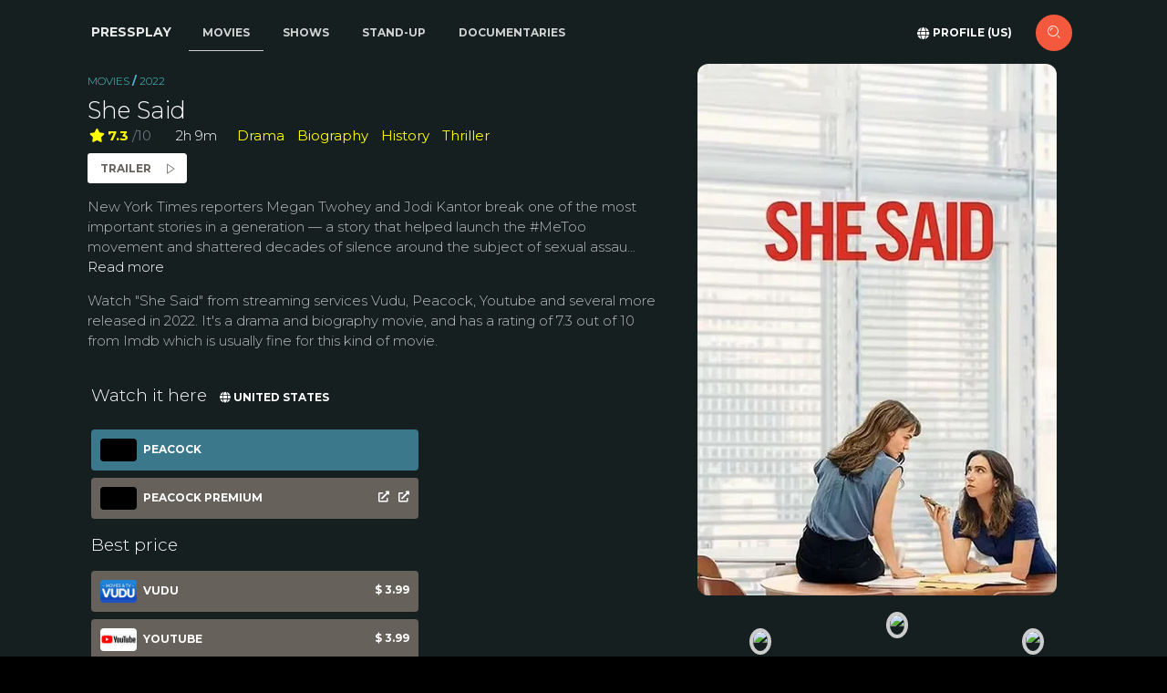

--- FILE ---
content_type: text/html; charset=utf-8
request_url: https://pressplay.app/us/watch/she-said-2022
body_size: 12327
content:
<!DOCTYPE html>
<html lang="en"><head><meta charset="utf-8">
    <link rel="icon" type="image/x-icon" href="/favicon.ico">
    <link rel="apple-touch-icon" sizes="76x76" href="/logo.png">
    <link rel="icon" type="image/png" href="/logo.png">
    <meta http-equiv="X-UA-Compatible" content="IE=edge,chrome=1">
    <meta content='width=device-width, initial-scale=1.0, maximum-scale=1.0, user-scalable=0, shrink-to-fit=no' name='viewport'>

    <meta property="og:type" content="website">
    <meta property="og:site_name" content="Pressplay.app">
    <meta property="og:url" content="https://pressplay.app">
    <meta property="og:title" content="All your streaming online in one place">
    <meta property="og:description" content="What to watch from streaming services like Netflix, Disney +, Prime, and many others. Search across all streaming services to find good movies and tv-shows!">
    <meta property="og:image" content="https://static.pressplay.app/logo-cinematic.png">
    <meta property="og:image:width" content="1024">
    <meta property="og:image:height" content="1024">
    <meta property="og:image:alt" content="Pressplay - Find what to watch on streaming services">
        
    <meta name="apple-mobile-web-app-capable" content="yes">
    <meta name="apple-mobile-web-app-status-bar-style" content="default">
    <meta name="apple-mobile-web-app-title" content="Pressplay.app">

    <script nonce="nonce-313028" type="text/javascript" src="/js/browserNotSupported.js"></script>

    <base href="/">

    
    <link rel="stylesheet" async href="https://use.fontawesome.com/releases/v5.12.0/css/all.css">

    <link async href='https://fonts.googleapis.com/css?family=Montserrat:400,300,700' rel='stylesheet' type='text/css'>
    <link async href="https://maxcdn.bootstrapcdn.com/font-awesome/latest/css/font-awesome.min.css" rel="stylesheet">

    <link rel="stylesheet" href="css/bootstrap/bootstrap.min.s3b7kc6555.css" />
    <link rel="stylesheet" href="css/paper-kit/paper-kit.css?v=2.3.2" />
    <link rel="stylesheet" href="css/site.bxk5lj4ziz.css" />
    <link rel="stylesheet" href="css/animations.3pzhkuqhww.css" />

    <script type="importmap">{
  "imports": {
    "./js/browserNotSupported.js": "./js/browserNotSupported.82gmbxoubl.js",
    "./js/javascript.js": "./js/javascript.r4vr9gh8gk.js",
    "./js/paper-kit/core/bootstrap.min.js": "./js/paper-kit/core/bootstrap.min.60dqoldyd3.js",
    "./js/paper-kit/core/jquery.min.js": "./js/paper-kit/core/jquery.min.zebz09mkbr.js",
    "./js/paper-kit/core/popper.min.js": "./js/paper-kit/core/popper.min.4qbcs49ep8.js",
    "./js/paper-kit/paper-kit.min.js": "./js/paper-kit/paper-kit.min.sxedt1cd1k.js",
    "./js/paper-kit/paper-kit.js": "./js/paper-kit/paper-kit.u1lmzujwhy.js",
    "./js/paper-kit/plugins/bootstrap-datetimepicker.js": "./js/paper-kit/plugins/bootstrap-datetimepicker.mifpsx6j8v.js",
    "./js/paper-kit/plugins/bootstrap-selectpicker.js": "./js/paper-kit/plugins/bootstrap-selectpicker.76pb3arizm.js",
    "./js/paper-kit/plugins/bootstrap-switch.js": "./js/paper-kit/plugins/bootstrap-switch.s2x7b074g9.js",
    "./js/paper-kit/plugins/bootstrap-tagsinput.js": "./js/paper-kit/plugins/bootstrap-tagsinput.l15bas9wz6.js",
    "./js/paper-kit/plugins/jasny-bootstrap.min.js": "./js/paper-kit/plugins/jasny-bootstrap.min.c6pa0drp8r.js",
    "./js/paper-kit/plugins/moment.min.js": "./js/paper-kit/plugins/moment.min.m2l087wb6s.js",
    "./js/paper-kit/plugins/nouislider.min.js": "./js/paper-kit/plugins/nouislider.min.1m6s2tb57y.js",
    "./js/paper-kit/plugins/photo_swipe/init-gallery.js": "./js/paper-kit/plugins/photo_swipe/init-gallery.7b3mvnyvuk.js",
    "./js/paper-kit/plugins/photo_swipe/photoswipe-ui-default.min.js": "./js/paper-kit/plugins/photo_swipe/photoswipe-ui-default.min.0ptr6olaro.js",
    "./js/paper-kit/plugins/photo_swipe/photoswipe.min.js": "./js/paper-kit/plugins/photo_swipe/photoswipe.min.g1nxzegd3g.js",
    "./js/paper-kit/plugins/presentation-page/main.js": "./js/paper-kit/plugins/presentation-page/main.i8p9xtrdq7.js",
    "./js/paper-kit/plugins/presentation-page/rellax.min.js": "./js/paper-kit/plugins/presentation-page/rellax.min.d17jwjeidc.js",
    "./lib/bootstrap/dist/js/bootstrap.bundle.js": "./lib/bootstrap/dist/js/bootstrap.bundle.4094rpi4f9.js",
    "./lib/bootstrap/dist/js/bootstrap.bundle.min.js": "./lib/bootstrap/dist/js/bootstrap.bundle.min.hd3gran6i8.js",
    "./lib/bootstrap/dist/js/bootstrap.esm.js": "./lib/bootstrap/dist/js/bootstrap.esm.ltid2c489k.js",
    "./lib/bootstrap/dist/js/bootstrap.esm.min.js": "./lib/bootstrap/dist/js/bootstrap.esm.min.8vyfqsqgz1.js",
    "./lib/bootstrap/dist/js/bootstrap.min.js": "./lib/bootstrap/dist/js/bootstrap.min.4d85u1mtcx.js",
    "./lib/bootstrap/dist/js/bootstrap.js": "./lib/bootstrap/dist/js/bootstrap.u9q1upor1n.js"
  },
  "integrity": {
    "./js/browserNotSupported.82gmbxoubl.js": "sha256-0AndRHt/B5gv5gFHAvV45Joar7dj0NTT/NNjvmIm7uc=",
    "./js/browserNotSupported.js": "sha256-0AndRHt/B5gv5gFHAvV45Joar7dj0NTT/NNjvmIm7uc=",
    "./js/javascript.js": "sha256-W89m0iAwetc47zE/BFAWvzTWQc4mKQRMywXkNbqsF5E=",
    "./js/javascript.r4vr9gh8gk.js": "sha256-W89m0iAwetc47zE/BFAWvzTWQc4mKQRMywXkNbqsF5E=",
    "./js/paper-kit/core/bootstrap.min.60dqoldyd3.js": "sha256-VqDaTEZFI4Y3lcRDrXEVhKXQYWVPFfYcuHO5+iqiphA=",
    "./js/paper-kit/core/bootstrap.min.js": "sha256-VqDaTEZFI4Y3lcRDrXEVhKXQYWVPFfYcuHO5+iqiphA=",
    "./js/paper-kit/core/jquery.min.js": "sha256-dbcH2HYeK/vSX71mHykKT3/RHEjhv1Ojbca9igA0+jU=",
    "./js/paper-kit/core/jquery.min.zebz09mkbr.js": "sha256-dbcH2HYeK/vSX71mHykKT3/RHEjhv1Ojbca9igA0+jU=",
    "./js/paper-kit/core/popper.min.4qbcs49ep8.js": "sha256-pP22hrsiQbiinhlLDsbbFvmXveUmrls3uKs8SKqnp0c=",
    "./js/paper-kit/core/popper.min.js": "sha256-pP22hrsiQbiinhlLDsbbFvmXveUmrls3uKs8SKqnp0c=",
    "./js/paper-kit/paper-kit.js": "sha256-En+P170oRUALcdHoUHHkOPXL3HXqsMS6s0jHkR88/No=",
    "./js/paper-kit/paper-kit.min.js": "sha256-4G3aNmAyysM4w9hTUvau9sATRoRNtk1YpXn4wc6o+CQ=",
    "./js/paper-kit/paper-kit.min.sxedt1cd1k.js": "sha256-4G3aNmAyysM4w9hTUvau9sATRoRNtk1YpXn4wc6o+CQ=",
    "./js/paper-kit/paper-kit.u1lmzujwhy.js": "sha256-En+P170oRUALcdHoUHHkOPXL3HXqsMS6s0jHkR88/No=",
    "./js/paper-kit/plugins/bootstrap-datetimepicker.js": "sha256-MgUECPAbD8W0DhPemHcPGUtbdmIrHKn+UOzaA9rnqLc=",
    "./js/paper-kit/plugins/bootstrap-datetimepicker.mifpsx6j8v.js": "sha256-MgUECPAbD8W0DhPemHcPGUtbdmIrHKn+UOzaA9rnqLc=",
    "./js/paper-kit/plugins/bootstrap-selectpicker.76pb3arizm.js": "sha256-0TAO5bCrBGH5GQgCbMkHOvHoVlhbnbhR4pB3GgwKCms=",
    "./js/paper-kit/plugins/bootstrap-selectpicker.js": "sha256-0TAO5bCrBGH5GQgCbMkHOvHoVlhbnbhR4pB3GgwKCms=",
    "./js/paper-kit/plugins/bootstrap-switch.js": "sha256-zAGKzenvne64WsjqUsAo5MRSAJbn6w1qoJzXs8B5qEU=",
    "./js/paper-kit/plugins/bootstrap-switch.s2x7b074g9.js": "sha256-zAGKzenvne64WsjqUsAo5MRSAJbn6w1qoJzXs8B5qEU=",
    "./js/paper-kit/plugins/bootstrap-tagsinput.js": "sha256-t0eTAekhJrz6CT4u4bD3As6jv/tKuhahrUkuodJ68vo=",
    "./js/paper-kit/plugins/bootstrap-tagsinput.l15bas9wz6.js": "sha256-t0eTAekhJrz6CT4u4bD3As6jv/tKuhahrUkuodJ68vo=",
    "./js/paper-kit/plugins/jasny-bootstrap.min.c6pa0drp8r.js": "sha256-DB4/emHBvrXiPM+uFttOL6/bYyN4TTacgdMFGROXV7s=",
    "./js/paper-kit/plugins/jasny-bootstrap.min.js": "sha256-DB4/emHBvrXiPM+uFttOL6/bYyN4TTacgdMFGROXV7s=",
    "./js/paper-kit/plugins/moment.min.js": "sha256-UlFjHXVtrA7XSniS5lFDfA+IQOVS+eJFxzGGCrGolYE=",
    "./js/paper-kit/plugins/moment.min.m2l087wb6s.js": "sha256-UlFjHXVtrA7XSniS5lFDfA+IQOVS+eJFxzGGCrGolYE=",
    "./js/paper-kit/plugins/nouislider.min.1m6s2tb57y.js": "sha256-hynIUi5Sygzcd8EcLye7UgfmxmyySoD6PERw+v73iKE=",
    "./js/paper-kit/plugins/nouislider.min.js": "sha256-hynIUi5Sygzcd8EcLye7UgfmxmyySoD6PERw+v73iKE=",
    "./js/paper-kit/plugins/photo_swipe/init-gallery.7b3mvnyvuk.js": "sha256-vSp5JSGFiVCk91s7AeMylmcoLu8v/cU6wWD+8okAToI=",
    "./js/paper-kit/plugins/photo_swipe/init-gallery.js": "sha256-vSp5JSGFiVCk91s7AeMylmcoLu8v/cU6wWD+8okAToI=",
    "./js/paper-kit/plugins/photo_swipe/photoswipe-ui-default.min.0ptr6olaro.js": "sha256-FMWC37v5RFdUt7jOw7+Npv+A1shKDTgeDgUJHStPf7M=",
    "./js/paper-kit/plugins/photo_swipe/photoswipe-ui-default.min.js": "sha256-FMWC37v5RFdUt7jOw7+Npv+A1shKDTgeDgUJHStPf7M=",
    "./js/paper-kit/plugins/photo_swipe/photoswipe.min.g1nxzegd3g.js": "sha256-HNKkdN2o57yB8Ve2/CNcbKz4AtdsCXqWP2wWvYoBNXo=",
    "./js/paper-kit/plugins/photo_swipe/photoswipe.min.js": "sha256-HNKkdN2o57yB8Ve2/CNcbKz4AtdsCXqWP2wWvYoBNXo=",
    "./js/paper-kit/plugins/presentation-page/main.i8p9xtrdq7.js": "sha256-/tLgZmtrvs62zAH1+RBzNynjuFiilyd3bwhmuc1WB9k=",
    "./js/paper-kit/plugins/presentation-page/main.js": "sha256-/tLgZmtrvs62zAH1+RBzNynjuFiilyd3bwhmuc1WB9k=",
    "./js/paper-kit/plugins/presentation-page/rellax.min.d17jwjeidc.js": "sha256-n6kTHgBblK+I5A4N4bI3GR9pvTOdmxBUMcy9QfGa5s0=",
    "./js/paper-kit/plugins/presentation-page/rellax.min.js": "sha256-n6kTHgBblK+I5A4N4bI3GR9pvTOdmxBUMcy9QfGa5s0=",
    "./lib/bootstrap/dist/js/bootstrap.bundle.4094rpi4f9.js": "sha256-bNojyBU9M3Cv/K4YqdKkq4xeaAkchkkS7HXP7554z9Y=",
    "./lib/bootstrap/dist/js/bootstrap.bundle.js": "sha256-bNojyBU9M3Cv/K4YqdKkq4xeaAkchkkS7HXP7554z9Y=",
    "./lib/bootstrap/dist/js/bootstrap.bundle.min.hd3gran6i8.js": "sha256-6zfk2L8R3wCgRbZzpkEi7UYC2bc6fYGIgFfNeqyOWnQ=",
    "./lib/bootstrap/dist/js/bootstrap.bundle.min.js": "sha256-6zfk2L8R3wCgRbZzpkEi7UYC2bc6fYGIgFfNeqyOWnQ=",
    "./lib/bootstrap/dist/js/bootstrap.esm.js": "sha256-idJzCWndWIhl4ZZvXbuLRTe5wquRfykXbEiDpO7ZsFk=",
    "./lib/bootstrap/dist/js/bootstrap.esm.ltid2c489k.js": "sha256-idJzCWndWIhl4ZZvXbuLRTe5wquRfykXbEiDpO7ZsFk=",
    "./lib/bootstrap/dist/js/bootstrap.esm.min.8vyfqsqgz1.js": "sha256-REjSeieVKd00nAKwd6dv7MMhuVKvKctPmLI4iDRs/cc=",
    "./lib/bootstrap/dist/js/bootstrap.esm.min.js": "sha256-REjSeieVKd00nAKwd6dv7MMhuVKvKctPmLI4iDRs/cc=",
    "./lib/bootstrap/dist/js/bootstrap.js": "sha256-vqK8KwEVuWidx0Ddm5m5LyBriPDPl9TcjrKZQhkFSVA=",
    "./lib/bootstrap/dist/js/bootstrap.min.4d85u1mtcx.js": "sha256-aCTIqw9op0XQGYnNe1649V7fnihACD48OP3M8BP2xVM=",
    "./lib/bootstrap/dist/js/bootstrap.min.js": "sha256-aCTIqw9op0XQGYnNe1649V7fnihACD48OP3M8BP2xVM=",
    "./lib/bootstrap/dist/js/bootstrap.u9q1upor1n.js": "sha256-vqK8KwEVuWidx0Ddm5m5LyBriPDPl9TcjrKZQhkFSVA="
  }
}</script>
    <!--Blazor:{"type":"server","prerenderId":"a2faee981bb84771b6e4e9dd5d9093ad","key":{"locationHash":"77D12F14A8105320B1AAED6AE7E689DA0EC4483270A645E84079EAA0FFDF550D:28","formattedComponentKey":""},"sequence":0,"descriptor":"CfDJ8J8z8FxbLyNIja8HgAR49RIZeKfkwl402HOhW45TGD7D70KkVUGkZ9tAUbPHAKW2n5fK8lTpXWqG2OHhkM/V98jDsSfhxi6hHin6yodRuByAqyQf6suiIO\u002BcNemUGQE53ZxkU1kQ/jw03qyPoEC3\u002B2N30Edjuf2mxAGU9Jg1v\u002BLeiTdDp2L1HQjAQNoa4HLd85fxZ4wmJ4J/hTEylGYDDoIPT28jWPuIDI1WL1DyBheJQYqPZBSd21SoiNbcuwq0EcmcY2zGwHvDKfBz9K0//EsSpOWfrdTRw3japBh73nQE0cxJvSaaHmLqEw1vkvinPeSgM3oZN9lGVbQ82WCwhwgR1IV5h6ChajizhOavlmAdkNAzCXMiX7ID1krMDrL89Q06udfA9cEqo0ZYGuR42iU/TIRVppDWSHHz1948hKOSvAvHH9ubC2cCWW1AwH3InfjFv4jo4SubgsyGgNJYRUan\u002BWn/vb9dgpPYjtNS71/zU9c50oogDp9yVa9csLo9AgY6G65hNi3zIP4cvewQlnjddCtndcgQZYtejNb8YsG7e8sh6ciLUQsTuwwgIKHzRAZ0U6fcZNmkwFg0tgg18DE="}--><title>She Said - Where to watch - Pressplay</title><meta name="description" content="Stream She Said (2022). Its available on 6 streaming services in United States. Get direct link to watch it on Vudu." /><link rel="alternate" href="https://pressplay.app/us/watch/she-said-2022" hreflang="x-default" /><link rel="alternate" href="https://pressplay.app/ar/watch/she-said-2022" hreflang="en-zw" /><link rel="alternate" href="https://pressplay.app/au/watch/she-said-2022" hreflang="en-as" /><link rel="alternate" href="https://pressplay.app/at/watch/she-said-2022" hreflang="de-at" /><link rel="alternate" href="https://pressplay.app/be/watch/she-said-2022" hreflang="de-be" /><link rel="alternate" href="https://pressplay.app/br/watch/she-said-2022" hreflang="es-419" /><link rel="alternate" href="https://pressplay.app/ca/watch/she-said-2022" hreflang="en-bw" /><link rel="alternate" href="https://pressplay.app/cl/watch/she-said-2022" hreflang="es-bo" /><link rel="alternate" href="https://pressplay.app/co/watch/she-said-2022" hreflang="es-br" /><link rel="alternate" href="https://pressplay.app/dk/watch/she-said-2022" hreflang="da-dk" /><link rel="alternate" href="https://pressplay.app/fi/watch/she-said-2022" hreflang="ff-adlm-ng" /><link rel="alternate" href="https://pressplay.app/fr/watch/she-said-2022" hreflang="fr-fr" /><link rel="alternate" href="https://pressplay.app/de/watch/she-said-2022" hreflang="de-de" /><link rel="alternate" href="https://pressplay.app/in/watch/she-said-2022" hreflang="fy-nl" /><link rel="alternate" href="https://pressplay.app/id/watch/she-said-2022" hreflang="gsw-fr" /><link rel="alternate" href="https://pressplay.app/ie/watch/she-said-2022" hreflang="en-gy" /><link rel="alternate" href="https://pressplay.app/it/watch/she-said-2022" hreflang="ha-gh" /><link rel="alternate" href="https://pressplay.app/mx/watch/she-said-2022" hreflang="es-cu" /><link rel="alternate" href="https://pressplay.app/nl/watch/she-said-2022" hreflang="mn-mong-cn" /><link rel="alternate" href="https://pressplay.app/no/watch/she-said-2022" hreflang="mas-ke" /><link rel="alternate" href="https://pressplay.app/pe/watch/she-said-2022" hreflang="es-mx" /><link rel="alternate" href="https://pressplay.app/sa/watch/she-said-2022" hreflang="ar-sa" /><link rel="alternate" href="https://pressplay.app/sg/watch/she-said-2022" hreflang="en-sc" /><link rel="alternate" href="https://pressplay.app/es/watch/she-said-2022" hreflang="es-cu" /><link rel="alternate" href="https://pressplay.app/se/watch/she-said-2022" hreflang="sma-no" /><link rel="alternate" href="https://pressplay.app/ch/watch/she-said-2022" hreflang="de-ch" /><link rel="alternate" href="https://pressplay.app/uk/watch/she-said-2022" hreflang="en-uk" /><link rel="alternate" href="https://pressplay.app/us/watch/she-said-2022" hreflang="en-us" /><link rel="canonical" href="https://pressplay.app/us/watch/she-said-2022" /><script suppress-error="BL9992" async src='https://www.googletagmanager.com/gtag/js?id=G-D5SBL7CPR0'></script>
        <script suppress-error="BL9992">
                window.dataLayer = window.dataLayer || [];
            function gtag() { dataLayer.push(arguments); }
            gtag('js', new Date());

            gtag('config', 'G-D5SBL7CPR0');
        </script><!--Blazor:{"prerenderId":"a2faee981bb84771b6e4e9dd5d9093ad"}--></head>

<body class="index-page"><!--Blazor:{"type":"server","prerenderId":"d53cc3286a404e68afb01bc3b72c6002","key":{"locationHash":"ED77A2B417B5C1E6B2E6CFBF0A834D5634B6D1F390AF25FD2082A11A932BD52A:32","formattedComponentKey":""},"sequence":1,"descriptor":"CfDJ8J8z8FxbLyNIja8HgAR49RKk7hAV1POrEMjFw\u002BL\u002B7ymdjbnM7mCpJS88jvSNmEUSklJG9j2LDWL4gvKT0uAm\u002BPKc72csVoxoWFG9JdR7GGOmzUvdWkJAaWqVy9ll3N3Z1HRexXK/Q5CF7oIWCZELdpz59rTAM9iHNI7NGpKgpvHlFUYEtbGBGnsg5CR8vrbUTIsHr\u002Bx/bqrIEJcJeW1y6OCJiPojVYCh0DXP/6oPHfdcWno3osHO9n9oGEXPVLOMruMHJcIfE07ZPRCkTXjB1sMLMkgR2ahX9hzvZdSSBuvMqgFVjQsSjaqIbrUQ9S0uJ0ctPfowGGnRD99iU0w5ymS8AbrzB\u002BlgADCo3WCUI6CF/VfeImyWu3meYyaU4JRynci9/Paxb5DXT6b0ugIfldije9t9YPrXTAjTcktJ11T4nFlQICrgCcsGBoIoURJHsf\u002BxUPBlsMkEGdO6NsAZWW1JJ0wCQ7wUnvwYPnWxPhSCfxBSFe0uY511o3gzBgKTimyVTi9RLU/bk6BBEOBwtY8="}-->



<div class="main" b-faho0248l4><main b-faho0248l4><div class="d-none d-lg-block"><nav class="navbar navbar-movies navbar-expand-lg fixed-top nav-down navbar-transparent" color-on-scroll="40"><div class="container"><a class="navbar-brand pr-0 pr-xs-3" href="/us">Pressplay</a>
            <div><ul class="navbar-nav ml-sm-3 mr-auto"><li class="nav-item"><a href="us/watch-movies/best-rated" class="nav-link active"><span class="oi oi-list-rich" aria-hidden="true"></span> Movies</a></li>
                        <li class="nav-item"><a href="us/watch-shows/best-rated" class="nav-link"><span class="oi oi-list-rich" aria-hidden="true"></span> Shows</a></li>
                        <li class="nav-item"><a href="us/watch-stand-up/best-rated" class="nav-link"><span class="oi oi-list-rich" aria-hidden="true"></span> Stand-up
                            </a></li>
                        <li class="nav-item"><a href="us/watch-documentaries/best-rated" class="nav-link"><span class="oi oi-list-rich" aria-hidden="true"></span> Documentaries
                            </a></li></ul></div>
            <div class="ml-auto"><ul class="navbar-nav mr-sm-3">
                    <form action="#" class="form-inline"><div class="form-group mb-0"><button type="button" class="btn btn-neutral btn-link"><i class="fas fa-globe"></i> <span>Profile (us)</span></button></div>
                        <a href="/us/where-to-watch" class="btn btn-danger btn-just-icon btn-round" __internal_preventDefault_onclick><i class="nc-icon nc-zoom-split" aria-hidden="true"></i></a></form></ul></div></div></nav></div>





<div class="d-lg-none"><nav class="navbar navbar-expand-lg bg-transparent navbar-transparent"><div class="container"><button class="navbar-toggler" type="button" data-toggle="collapse" data-target="#navbarContent" aria-controls="navbarContent" aria-expanded="false" aria-label="Show streaming navigation"><span class="navbar-toggler-icon"></span>
                <span class="navbar-toggler-icon"></span>
                <span class="navbar-toggler-icon"></span></button>
            <a class="navbar-brand pr-0 pr-xs-3" href="/us">Pressplay</a>
            <div class="navbar ml-auto bg-transparent"><div class="form-group mb-0"><a class="navbar-brand pr-0 pr-xs-3" href="#" __internal_preventDefault_onclick><i class="fas fa-user"></i> Profile US</a>

                    <a href="/us/where-to-watch" class="btn btn-danger btn-just-icon btn-round mx-3" __internal_preventDefault_onclick><i class="nc-icon nc-zoom-split" aria-hidden="true"></i></a></div></div></div></nav>
    <div class="collapse" id="navbarContent"><div class="bg-dark p-4"><ul class="navbar-nav ml-sm-3 mr-auto"><li class="nav-item"><a href="/us/watch-movies" class="btn btn-default"><span class="oi oi-list-rich" aria-hidden="true"></span> Movies</a></li>
                <li class="nav-item"><a href="/us/watch-shows" class="btn btn-default"><span class="oi oi-list-rich" aria-hidden="true"></span> Shows</a></li>
                <li class="nav-item"><a href="/us/watch-stand-up" class="btn btn-default"><span class="oi oi-list-rich" aria-hidden="true"></span> Stand-up
                    </a></li>
                <li class="nav-item"><a href="/us/watch-documentaries" class="btn btn-default"><span class="oi oi-list-rich" aria-hidden="true"></span> Documentaries
                    </a></li>
                <li class="nav-item"><a href="/us/kids" class="btn btn-success btn-link"><span class="oi oi-list-rich" aria-hidden="true"></span> Kids</a></li>
                <li class="nav-item"><a href="/us/" class="btn btn-success btn-link active" aria-current="page"><span class="oi oi-list-rich" aria-hidden="true"></span> Startpage
                    </a></li></ul></div></div></div>

<div class="main" b-4xpicsu201>



<div class="modal " tabindex="-1" role="dialog" style="display: none;"><div class="video-container" style="z-index:1222"><div class="video"></div>
			<div class="close-container position-absolute d-flex"><button type="button" class="btn btn-just-icon btn-round"><i class="nc-icon nc-simple-remove"></i></button></div></div>
		<div class="modal-backdrop fade " data-dismiss="modal" style="z-index:-1; display: none;"></div></div>


<div class="container p-0 d-md-none"><div class="position-absolute container" style="z-index:10;"><nav class="navbar navbar-transparent"><div class="nav-item"><a href="https://pressplay.app/us/watch/she-said-2022" class="btn btn-just-icon btn-neutral pl-2 mx-0 shadow" __internal_preventDefault_onclick><i class="nc-icon nc-minimal-left " aria-hidden="true"></i></a></div><div class="nav-item"><button type="button" class="btn btn-small btn-neutral shadow"><span>Trailer</span> <i class="nc-icon nc-button-play"></i></button></div></nav></div><div class="poster-top text-center"><img alt="She Said background" class="img img-responsive img-square" src="https://image.tmdb.org/t/p/w1280/4RlfsJhgZQ2fBa35I3srWdSpsH2.jpg" /></div></div>


<div class="section section-dark  pb-1"><div class="container"><div class="card card-plain mt-0 card-blog"><div class="row no-gutters"><div class="col-12"><div class=" d-none d-md-block"><div class="pull-right pr-0 pl-1 mr-n2 ml-0 col-4 col-md-5 pl-md-4"><img alt="She Said poster" class="img img-responsive img-rounded" src="https://image.tmdb.org/t/p/w500/l5L49fB2xPnfXwbb8pd5szWUk8e.jpg" />
                                <div class="form-row actors mt-5"><div class="col mt-4"><a href="/us/by/carey-mulligan" title="Actor Carey Mulligan" __internal_preventDefault_onclick><div class="card card-profile mt-4"><div class="card-avatar border-gray"><img class="img img-responsive img-rounded" src="https://www.themoviedb.org/t/p/w600_and_h900_bestv2//iwVHhqoz5b62FR0SDpZ7wfsuTBI.jpg" /></div>
                                                    <div class="card-body"><h5 class="card-title">Carey Mulligan</h5>
                                                        <h6 class="card-category">Megan Twohey</h6></div></div></a></div><div class="col "><a href="/us/by/zoe-kazan" title="Actor Zoe Kazan" __internal_preventDefault_onclick><div class="card card-profile "><div class="card-avatar border-gray"><img class="img img-responsive img-rounded" src="https://www.themoviedb.org/t/p/w600_and_h900_bestv2//rCJxFVtkyNUVTVCWYd6chx2Q19g.jpg" /></div>
                                                    <div class="card-body"><h5 class="card-title">Zoe Kazan</h5>
                                                        <h6 class="card-category">Jodi Kantor</h6></div></div></a></div><div class="col mt-4"><a href="/us/by/patricia-clarkson" title="Actor Patricia Clarkson" __internal_preventDefault_onclick><div class="card card-profile mt-4"><div class="card-avatar border-gray"><img class="img img-responsive img-rounded" src="https://www.themoviedb.org/t/p/w600_and_h900_bestv2//rHHM9G83fpBAcFathbSyV4Tot5j.jpg" /></div>
                                                    <div class="card-body"><h5 class="card-title">Patricia Clarkson</h5>
                                                        <h6 class="card-category">Rebecca Corbett</h6></div></div></a></div></div>

                                <div class="pt-4"></div></div></div><div class="card-body pl-0 pt-0"><div class="col col-md-7 ml-md-n1 text-details pr-sm-1"><h6 class="card-category text-info"><div class=" d-none d-md-block"><a href="/us/watch-movies/best-rated" class="text-primary" __internal_preventDefault_onclick>Movies</a> / <a href="/us/watch-movies/best-rated?yearto=2022" class="text-primary" __internal_preventDefault_onclick>2022</a></div>
                                    <div class=" d-md-none"><a href="/us/watch-movies/best-rated?yearto=2022" class="text-primary" __internal_preventDefault_onclick>2022</a></div></h6>
                                <h1 class="h3 card-title">She Said</h1><div class="card-text details"><div class="d-flex flex-wrap flex-lg-row"><a href="https://www.imdb.com/title/tt14807308#pressplay" target="_blank" class="star-text"><span class="star-text" title="Imdb 7.3/10 rating"><i class="fas fa-star star-text"></i>7.3 <div class="d-inline text-muted font-weight-normal">/10</div></span></a>
                                        <span class="runtime text-nowrap" title="Playback time">2h 9m</span><span class="genres d-flex flex-wrap ml-lg-0 ml-xl-2"><a href="/us/watch-movies/best-rated?genre=drama" __internal_preventDefault_onclick><span class="genre-text">Drama</span></a><a href="/us/watch-movies/best-rated?genre=biography" __internal_preventDefault_onclick><span class="genre-text">Biography</span></a><a href="/us/watch-movies/best-rated?genre=history" __internal_preventDefault_onclick><span class="genre-text">History</span></a><a href="/us/watch-movies/best-rated?genre=thriller" __internal_preventDefault_onclick><span class="genre-text">Thriller</span></a></span></div><div class=" d-none d-md-block"><div class="card-description my-2"><button type="button" class="btn btn-sm btn-neutral"><span>Trailer</span> <i class="nc-icon nc-button-play"></i></button></div></div><p class="card-description"><span class="p-0 d-none d-print-block">New York Times reporters Megan Twohey and Jodi Kantor break one of the most important stories in a generation &#x2014; a story that helped launch the #MeToo movement and shattered decades of silence around the subject of sexual assault in Hollywood.</span>New York Times reporters Megan Twohey and Jodi Kantor break one of the most important stories in a generation &#x2014; a story that helped launch the #MeToo movement and shattered decades of silence around the subject of sexual assau... <a href="#" class="text-white" __internal_preventDefault_onclick>Read more</a><div class=" d-md-none"><p>Starring

                                                <a href="/us/by/carey-mulligan" title="Actor Carey Mulligan" __internal_preventDefault_onclick>Carey Mulligan</a>, <a href="/us/by/zoe-kazan" title="Actor Zoe Kazan" __internal_preventDefault_onclick>Zoe Kazan</a>, <a href="/us/by/patricia-clarkson" title="Actor Patricia Clarkson" __internal_preventDefault_onclick>Patricia Clarkson</a>, <a href="/us/by/andre-braugher" title="Actor Andre Braugher" __internal_preventDefault_onclick>Andre Braugher</a>, <a href="/us/by/jennifer-ehle" title="Actor Jennifer Ehle" __internal_preventDefault_onclick>Jennifer Ehle</a>, <a href="/us/by/samantha-morton" title="Actor Samantha Morton" __internal_preventDefault_onclick>Samantha Morton</a>, <a href="/us/by/ashley-judd" title="Actor Ashley Judd" __internal_preventDefault_onclick>Ashley Judd</a>, <a href="/us/by/zach-grenier" title="Actor Zach Grenier" __internal_preventDefault_onclick>Zach Grenier</a>, <a href="/us/by/peter-friedman" title="Actor Peter Friedman" __internal_preventDefault_onclick>Peter Friedman</a>, <a href="/us/by/adam-shapiro" title="Actor Adam Shapiro" __internal_preventDefault_onclick>Adam Shapiro</a></p></div>
                                        <div class=" d-none d-md-block"><p class="card-description">Watch &quot;She Said&quot; from streaming services Vudu, Peacock, Youtube and several more released in 2022. It&#x27;s a drama and biography movie, and has a rating of 7.3 out of 10 from Imdb which is usually fine for this kind of movie.</p></div></p></div></div>
                            <div class="w-100"></div>
                            <div class="col-md-7"><div class="row no-gutters"><div class="col-md-10 col-lg-8 col-xl-7"><div class="availabilities"><div class="card card-plain mb-0"><div class="card-body pl-0 pr-0"><div class="row h-100 align-items-center text-white"><div class="col-auto pr-1"><h5 title="Where to watch She Said" class="p-0 mb-1">Watch it here</h5></div>
                <div class="col pl-0"><button type="button" class="btn btn-neutral btn-link"><i class="fas fa-globe"></i> <span>United States</span></button></div></div><p class="card-description"><a href="https://www.peacocktv.com/watch/asset/movies/she-said/0125a49c-3d1f-356a-92d4-a8f0d49a79f7#pressplay" rel="nofollow" target="_blank" class="btn btn-block text-left mb-2"><img class="icon mr-1" src="/images/streamservices/blank.png" /> Peacock
                        <div class="pull-right"><i class="fas fa-external-link-alt"></i></div></a><a href="https://www.peacocktv.com/watch/asset/movies/she-said/0125a49c-3d1f-356a-92d4-a8f0d49a79f7#pressplay" rel="nofollow" target="_blank" class="btn btn-block text-left mb-2"><img class="icon mr-1" src="/images/streamservices/blank.png" /> Peacock Premium
                        <div class="pull-right"><i class="fas fa-external-link-alt"></i></div></a></p><h5 class="card-title pt-2">Best price</h5>
                <p class="card-description"><div><div><a href="https://athome.fandango.com/content/browse/details/She-Said/2157920#pressplay" target="_blank" class="btn btn-block text-left mb-2"><img class="icon mr-1" src="/images/streamservices/vudu.png" /> Vudu
    <div class="pull-right">$ 3.99</div></a></div></div><div><div><a href="https://www.youtube.com/results?search_query=She&#x2B;Said%2Bmovie#pressplay" target="_blank" class="btn btn-block text-left mb-2"><img class="icon mr-1" src="/images/streamservices/youtube.png" /> Youtube
    <div class="pull-right">$ 3.99</div></a></div></div><div><div><a href="https://tv.apple.com/us/movie/she-said/umc.cmc.3o4bl560e43pvhi4qvcizewcl?at=1000l3V2&amp;ct=app_tv&amp;itscg=30200&amp;itsct=&amp;playableId=tvs.sbd.9001%3A1656049113#pressplay" target="_blank" class="btn btn-block text-left mb-2"><img class="icon mr-1" src="/images/streamservices/blank.png" /> Apple TV&#x2B; (i
    <div class="pull-right">$ 3.99</div></a></div></div><div><div><a href="https://watch.amazon.com/detail?gti=amzn1.dv.gti.877192d6-053e-4749-99fe-5c84fbe2193c#pressplay" target="_blank" class="btn btn-block text-left mb-2"><img class="icon mr-1" src="/images/streamservices/amazon-buy.png" /> Amazon
    <div class="pull-right">$ 3.99</div></a></div></div><div><div><a href="https://athome.fandango.com/content/browse/details/She-Said/2157920#pressplay" target="_blank" class="btn btn-block text-left mb-2"><img class="icon mr-1" src="/images/streamservices/vudu.png" /> Vudu
    <div class="pull-right">Buy HD $ 14.99</div></a></div></div><div><div><a href="https://www.youtube.com/results?search_query=She&#x2B;Said%2Bmovie#pressplay" target="_blank" class="btn btn-block text-left mb-2"><img class="icon mr-1" src="/images/streamservices/youtube.png" /> Youtube
    <div class="pull-right">Buy HD $ 14.99</div></a></div></div><div><div><a href="https://tv.apple.com/us/movie/she-said/umc.cmc.3o4bl560e43pvhi4qvcizewcl?at=1000l3V2&amp;ct=app_tv&amp;itscg=30200&amp;itsct=&amp;playableId=tvs.sbd.9001%3A1656049113#pressplay" target="_blank" class="btn btn-block text-left mb-2"><img class="icon mr-1" src="/images/streamservices/blank.png" /> Apple TV&#x2B; (i
    <div class="pull-right">Buy HD $ 14.99</div></a></div></div></p><p class="card-description">
                        Links in this list may be a link where we earn a commission. Thank you for your support.
                    </p></div></div></div></div>
                                    <div class="col-auto ml-auto d-none d-lg-block"></div></div></div></div></div></div></div></div></div>


<div class="section section-image section-dark-blue p-1"><div class="container"><h4>More like this </h4>
        <div class="row row-cols-xl-5 row-cols-lg-4 row-cols-md-3 row-cols-sm-2 mt-2"><div class="col-6 pr-1 pl-1"><div class="card" style="background-color:#000;"><div class="card-image"><img alt="Dark Waters" class="img img-responsive img-rounded" src="https://image.tmdb.org/t/p/w500/bzvzaHqKBSuGIIWhinTQPHvT0zf.jpg" /></div><div class="card-body"><a href="/us/watch/dark-waters-2019" class="stretched-link" __internal_preventDefault_onclick><div class="text-white">Dark Waters (2019)
                    </div></a>
                <div class="author"><span class="star-text mr-1" title="Imdb 7.6/10 rating"><i class="fas fa-star star-text"></i>7.6</span><span style="color: yellow;"><span>Drama&#xA0;</span></span></div><hr><h6 class="card-category bg-dark p-2 rounded-sm">Netflix<span> &#x2B;7</span></h6></div></div></div><div class="col-6 pr-1 pl-1"><div class="card" style="background-color:#000;"><div class="card-image"><img alt="Tetris" class="img img-responsive img-rounded" src="https://image.tmdb.org/t/p/w500/4F2QwCOYHJJjecSvdOjStuVLkpu.jpg" /></div><div class="card-body"><a href="/us/watch/tetris-2023" class="stretched-link" __internal_preventDefault_onclick><div class="text-white">Tetris (2023)
                    </div></a>
                <div class="author"><span class="star-text mr-1" title="Imdb 7.4/10 rating"><i class="fas fa-star star-text"></i>7.4</span><span style="color: yellow;"><span>Biography&#xA0;</span></span></div><hr><h6 class="card-category bg-dark p-2 rounded-sm">Apple TV&#x2B;<span> &#x2B;5</span></h6></div></div></div><div class="col-6 pr-1 pl-1"><div class="card" style="background-color:#000;"><div class="card-image"><img alt="The Imitation Game" class="img img-responsive img-rounded" src="https://image.tmdb.org/t/p/w500/zSqJ1qFq8NXFfi7JeIYMlzyR0dx.jpg" /></div><div class="card-body"><a href="/us/watch/the-imitation-game-2014" class="stretched-link" __internal_preventDefault_onclick><div class="text-white">The Imitation Game (2014)
                    </div></a>
                <div class="author"><span class="star-text mr-1" title="Imdb 8/10 rating"><i class="fas fa-star star-text"></i>8</span><span style="color: yellow;"><span>Drama&#xA0;</span></span></div><hr><h6 class="card-category bg-dark p-2 rounded-sm">Vudu<span> &#x2B;3</span></h6></div></div></div><div class="col-6 pr-1 pl-1"><div class="card" style="background-color:#000;"><div class="card-image"><img alt="13 Hours: The Secret Soldiers of Benghazi" class="img img-responsive img-rounded" src="https://image.tmdb.org/t/p/w500/4qnEeVPM8Yn5dIVC4k4yyjrUXeR.jpg" /></div><div class="card-body"><a href="/us/watch/13-hours-the-secret-soldiers-of-benghazi-2016" class="stretched-link" __internal_preventDefault_onclick><div class="text-white">13 Hours: The Secret Soldiers of Benghazi (2016)
                    </div></a>
                <div class="author"><span class="star-text mr-1" title="Imdb 7.3/10 rating"><i class="fas fa-star star-text"></i>7.3</span><span style="color: yellow;"><span>Action &amp; Adventure&#xA0;</span></span></div><hr><h6 class="card-category bg-dark p-2 rounded-sm">Vudu<span> &#x2B;4</span></h6></div></div></div><div class="col-6 pr-1 pl-1"><div class="card" style="background-color:#000;"><div class="card-image"><img alt="Snowden" class="img img-responsive img-rounded" src="https://image.tmdb.org/t/p/w500/yfK7zxNL63VWfluFuoUaJj5PdNw.jpg" /></div><div class="card-body"><a href="/us/watch/snowden-2016" class="stretched-link" __internal_preventDefault_onclick><div class="text-white">Snowden (2016)
                    </div></a>
                <div class="author"><span class="star-text mr-1" title="Imdb 7.3/10 rating"><i class="fas fa-star star-text"></i>7.3</span><span style="color: yellow;"><span>Crime&#xA0;</span></span></div><hr><h6 class="card-category bg-dark p-2 rounded-sm">Vudu<span> &#x2B;6</span></h6></div></div></div><div class="col-6 pr-1 pl-1"><div class="card" style="background-color:#000;"><div class="card-image"><img alt="Papillon" class="img img-responsive img-rounded" src="https://image.tmdb.org/t/p/w500/ahF5c6vyP8HWMqIwlhecbRALkjq.jpg" /></div><div class="card-body"><a href="/us/watch/papillon-2017" class="stretched-link" __internal_preventDefault_onclick><div class="text-white">Papillon (2017)
                    </div></a>
                <div class="author"><span class="star-text mr-1" title="Imdb 7.2/10 rating"><i class="fas fa-star star-text"></i>7.2</span><span style="color: yellow;"><span>Crime&#xA0;</span></span></div><hr><h6 class="card-category bg-dark p-2 rounded-sm">Vudu<span> &#x2B;4</span></h6></div></div></div><div class="col-6 pr-1 pl-1"><div class="card" style="background-color:#000;"><div class="card-image"><img alt="Lone Survivor" class="img img-responsive img-rounded" src="https://image.tmdb.org/t/p/w500/zaBIrloyhGK7iNTZMb3f9SARsl8.jpg" /></div><div class="card-body"><a href="/us/watch/lone-survivor-2013" class="stretched-link" __internal_preventDefault_onclick><div class="text-white">Lone Survivor (2013)
                    </div></a>
                <div class="author"><span class="star-text mr-1" title="Imdb 7.5/10 rating"><i class="fas fa-star star-text"></i>7.5</span><span style="color: yellow;"><span>Action &amp; Adventure&#xA0;</span></span></div><hr><h6 class="card-category bg-dark p-2 rounded-sm">Netflix<span> &#x2B;4</span></h6></div></div></div><div class="col-6 pr-1 pl-1"><div class="card" style="background-color:#000;"><div class="card-image"><img alt="Anthropoid" class="img img-responsive img-rounded" src="https://image.tmdb.org/t/p/w500/5hUghRVVkBYufftfNQkGevY5AmE.jpg" /></div><div class="card-body"><a href="/us/watch/anthropoid-2016" class="stretched-link" __internal_preventDefault_onclick><div class="text-white">Anthropoid (2016)
                    </div></a>
                <div class="author"><span class="star-text mr-1" title="Imdb 7.2/10 rating"><i class="fas fa-star star-text"></i>7.2</span><span style="color: yellow;"><span>History&#xA0;</span></span></div><hr><h6 class="card-category bg-dark p-2 rounded-sm">Vudu<span> &#x2B;4</span></h6></div></div></div><div class="col-6 pr-1 pl-1"><div class="card" style="background-color:#000;"><div class="card-image"><img alt="Munich: The Edge of War" class="img img-responsive img-rounded" src="https://image.tmdb.org/t/p/w500/1SOiUTDnwW9gU4GzSIsOCQUlHJF.jpg" /></div><div class="card-body"><a href="/us/watch/munich-the-edge-of-war-2021" class="stretched-link" __internal_preventDefault_onclick><div class="text-white">Munich: The Edge of War (2021)
                    </div></a>
                <div class="author"><span class="star-text mr-1" title="Imdb 6.8/10 rating"><i class="fas fa-star star-text"></i>6.8</span><span style="color: yellow;"><span>Biography&#xA0;</span></span></div><hr><h6 class="card-category bg-dark p-2 rounded-sm">Netflix</h6></div></div></div><div class="col-6 pr-1 pl-1"><div class="card" style="background-color:#000;"><div class="card-image"><img alt="Changeling" class="img img-responsive img-rounded" src="https://image.tmdb.org/t/p/w500/dsCAryPlgLlpZu80hhLTwQHRIpU.jpg" /></div><div class="card-body"><a href="/us/watch/changeling-2008" class="stretched-link" __internal_preventDefault_onclick><div class="text-white">Changeling (2008)
                    </div></a>
                <div class="author"><span class="star-text mr-1" title="Imdb 7.7/10 rating"><i class="fas fa-star star-text"></i>7.7</span><span style="color: yellow;"><span>Crime&#xA0;</span></span></div><hr><h6 class="card-category bg-dark p-2 rounded-sm">Vudu<span> &#x2B;5</span></h6></div></div></div><div class="col-6 pr-1 pl-1"><div class="card" style="background-color:#000;"><div class="card-image"><img alt="Bombshell" class="img img-responsive img-rounded" src="https://image.tmdb.org/t/p/w500/gbPfvwBqbiHpQkYZQvVwB6MVauV.jpg" /></div><div class="card-body"><a href="/us/watch/bombshell-2019" class="stretched-link" __internal_preventDefault_onclick><div class="text-white">Bombshell (2019)
                    </div></a>
                <div class="author"><span class="star-text mr-1" title="Imdb 6.8/10 rating"><i class="fas fa-star star-text"></i>6.8</span><span style="color: yellow;"><span>Drama&#xA0;</span></span></div><hr><h6 class="card-category bg-dark p-2 rounded-sm">Vudu<span> &#x2B;5</span></h6></div></div></div><div class="col-6 pr-1 pl-1"><div class="card" style="background-color:#000;"><div class="card-image"><img alt="House of Gucci" class="img img-responsive img-rounded" src="https://image.tmdb.org/t/p/w500/oJCQjD2byiVF1EG408F9dBn9ndU.jpg" /></div><div class="card-body"><a href="/us/watch/house-of-gucci-2021" class="stretched-link" __internal_preventDefault_onclick><div class="text-white">House of Gucci (2021)
                    </div></a>
                <div class="author"><span class="star-text mr-1" title="Imdb 6.6/10 rating"><i class="fas fa-star star-text"></i>6.6</span><span style="color: yellow;"><span>Crime&#xA0;</span></span></div><hr><h6 class="card-category bg-dark p-2 rounded-sm">Netflix<span> &#x2B;6</span></h6></div></div></div><div class="col-6 pr-1 pl-1"><div class="card" style="background-color:#000;"><div class="card-image"><img alt="No Man of God" class="img img-responsive img-rounded" src="https://image.tmdb.org/t/p/w500/jJzmSlNorOu6yvHSjXoF0bBcx17.jpg" /></div><div class="card-body"><a href="/us/watch/no-man-of-god-2021" class="stretched-link" __internal_preventDefault_onclick><div class="text-white">No Man of God (2021)
                    </div></a>
                <div class="author"><span class="star-text mr-1" title="Imdb 6.4/10 rating"><i class="fas fa-star star-text"></i>6.4</span><span style="color: yellow;"><span>Crime&#xA0;</span></span></div><hr><h6 class="card-category bg-dark p-2 rounded-sm">Vudu<span> &#x2B;3</span></h6></div></div></div><div class="col-6 pr-1 pl-1"><div class="card" style="background-color:#000;"><div class="card-image"><img alt="The Man with the Iron Heart" class="img img-responsive img-rounded" src="https://image.tmdb.org/t/p/w500/ZVQfCY2DgCjrm8w2saXvT8Ao3B.jpg" /></div><div class="card-body"><a href="/us/watch/the-man-with-the-iron-heart-2017" class="stretched-link" __internal_preventDefault_onclick><div class="text-white">The Man with the Iron Heart (2017)
                    </div></a>
                <div class="author"><span class="star-text mr-1" title="Imdb 6.4/10 rating"><i class="fas fa-star star-text"></i>6.4</span><span style="color: yellow;"><span>Action &amp; Adventure&#xA0;</span></span></div><hr><h6 class="card-category bg-dark p-2 rounded-sm">Vudu<span> &#x2B;3</span></h6></div></div></div><div class="col-6 pr-1 pl-1"><div class="card" style="background-color:#000;"><div class="card-image"><img alt="Public Enemies" class="img img-responsive img-rounded" src="https://image.tmdb.org/t/p/w500/3KgtekisQBrHRsm2cD5UOB6Ce3k.jpg" /></div><div class="card-body"><a href="/us/watch/public-enemies-2009" class="stretched-link" __internal_preventDefault_onclick><div class="text-white">Public Enemies (2009)
                    </div></a>
                <div class="author"><span class="star-text mr-1" title="Imdb 6.9/10 rating"><i class="fas fa-star star-text"></i>6.9</span><span style="color: yellow;"><span>Action &amp; Adventure&#xA0;</span></span></div><hr><h6 class="card-category bg-dark p-2 rounded-sm">Vudu<span> &#x2B;5</span></h6></div></div></div></div></div></div>
    <div class="ml-auto mr-auto text-center mb-4 mt-4" b-4xpicsu201></div></div></main>
    <div class="ml-auto mr-auto text-center mb-4 mt-4" b-faho0248l4></div></div>

   
<div id="blazor-error-ui" b-faho0248l4>
    An unhandled error has occurred.
    <a href class="reload" b-faho0248l4>Reload</a>
    <a class="dismiss" b-faho0248l4>🗙</a></div>

<footer class="footer footer-big footer-black"><div class="container"><div class="row"><div class="col-md-3 col-12 ml-auto mr-auto"><div class="row"><div class="btn-group ml-2"><button type="button" class="btn btn-warning btn-block btn-round"><i class="fas fa-globe"></i> <span>United States</span></button></div></div>
                <div class="links"><ul class="stacked-links"><li><a href="/us">
                                Home
                            </a></li>
                        <li><a href="/us/streaming-services" __internal_preventDefault_onclick>
                                Streaming Services in United States</a></li><li><a href="/us/pressplay">
                                    Pressplay.app (This as an app)
                                </a></li><li><a href="/us/affiliate">
                                Affiliate
                            </a></li>
                        <li><a href="/us/contact-us">
                                Contact Us
                            </a></li>
                        <li><a href="/us/this-week-in-streaming">
                                This week in Streaming Podcast
                            </a></li></ul></div></div>
            <div class="col-12 col-md-9 ml-auto mr-auto"><div class="row"><div class="col-6 col-md-4"><div class="links"><a href="/us/watch-movies/top-today" __internal_preventDefault_onclick>
                                Top 6 Movies
                            </a>
                            <ul class="uppercase-links stacked-links"></ul></div></div>
                    <div class="col-6 col-md-4"><div class="links"><a href="/us/watch-shows/top-today" __internal_preventDefault_onclick>
                                Top 6 TV-Shows
                            </a>
                            <ul class="uppercase-links stacked-links"></ul></div></div>
                    <div class="col-4 d-none d-md-block"><div class="links"><a href="/us/kids/best-rated" __internal_preventDefault_onclick>
                                Top 6 Kids
                            </a>
                            <ul class="uppercase-links stacked-links"></ul></div></div></div></div>
            <div class="col-12"><div class="row"><p class="col text-muted">
                        Required text: “As an Amazon Associate and Apple Services Partner we earn from qualifying purchases or subscription sign-ups.”
                    </p></div>

                <hr>
                <div class="copyright"><div class="pull-left">
                        © 2026 <a href="/">Pressplay</a>&nbsp;
                        <span><a href="authentication/login?returnUrl=https%3A%2F%2Fpressplay.app%2Fus%2Fwatch%2Fshe-said-2022"><span class="bi bi-person-badge-nav-menu" aria-hidden="true"></span> - Login
                                    </a></span></div>
                    <div class="links pull-right"><ul><li><a href="/us/terms-of-use">
                                    Terms of Use
                                </a></li>
                            |
                            <li><a href="/us/privacy-policy">
                                    Privacy Policy
                                </a></li>
                            |
                            <li><a href="/us/dmca">
                                    DMCA
                                </a></li>
                            <li class="text-reset" title="1.0.0.3-2118368266&#x2B;2ffacab45c09471b77d917afa20391d3d2a09c30">
                                Version 1.0.0.0</li></ul></div></div></div></div></div></footer>

<div class="modal fade " tabindex="-1" role="dialog" aria-labelledby="modalLabel" style="display: none;" aria-modal="true"><div class="modal-dialog modal-dialog-scrollable" role="document"><div class="modal-content"><div class="modal-header"><button type="button" class="close" data-dismiss="modal" aria-label="Close"><span aria-hidden="true">×</span></button>
                <h5 class="modal-title text-center" id="modalLabel">Cookies acceptance</h5></div>
          <div class="modal-body"><p>
              	We use cookies to optimise site functionality and give you the best possible experience. <a href="#" __internal_preventDefault_onclick>Read more.</a></p>
            <div class="fade " style="display: none;"><h5>
                    Required cookies
                </h5>
                <p>
                    These cookies are necessary for the general functioning of this website/app. The most of these cookies are shortlived, either as a sessioncookie (until your browser is closed) or 24 hours. Others may keep information for 3-12 month - primarily your selected region.
                </p>
                <h5>
                    Advertising cookies
                </h5>
                <p>
                    These cookies uses information about your usage of this website and other websites and apps to deliver ads that are more relevant for you.
                    We do not share any information from your profile. It is all keep secret (titles liked, watchlist, etc.).
                </p></div></div>
          <div class="modal-footer"><div class="left-side"><button type="button" class="btn btn-success btn-link" data-dismiss="modal">I Accept</button></div>
            <div class="divider"></div>
            <div class="right-side"><button type="button" class="btn btn-danger btn-link">I Do Not Accept</button></div></div></div></div></div>

<div class="modal " tabindex="-1" role="dialog" style="display: none;"><div class="modal-dialog modal-dialog-scrollable pt-0 modal-region" style="z-index:1055"><div class="modal-content"><div class="modal-header"><button type="button" class="close">&#xD7;</button>
                <h5 class="modal-title" id="myModalLabel">Streaming from?</h5></div>
            <div class="modal-body p-0"><div class="card-footer"><a class="text-warning" href="/ar" __internal_preventDefault_onclick><div class="author"><img alt="ar flag" src="/images/flags/ar.png" />
                                    <span class="d-none">Streaming from </span>
                                    <span>Argentina</span></div></a></div><div class="card-footer"><a class="text-warning" href="/au" __internal_preventDefault_onclick><div class="author"><img alt="au flag" src="/images/flags/au.png" />
                                    <span class="d-none">Streaming from </span>
                                    <span>Australia</span></div></a></div><div class="card-footer"><a class="text-warning" href="/at" __internal_preventDefault_onclick><div class="author"><img alt="at flag" src="/images/flags/at.png" />
                                    <span class="d-none">Streaming from </span>
                                    <span>Austria</span></div></a></div><div class="card-footer"><a class="text-warning" href="/be" __internal_preventDefault_onclick><div class="author"><img alt="be flag" src="/images/flags/be.png" />
                                    <span class="d-none">Streaming from </span>
                                    <span>Belgium</span></div></a></div><div class="card-footer"><a class="text-warning" href="/br" __internal_preventDefault_onclick><div class="author"><img alt="br flag" src="/images/flags/br.png" />
                                    <span class="d-none">Streaming from </span>
                                    <span>Brazil</span></div></a></div><div class="card-footer"><a class="text-warning" href="/ca" __internal_preventDefault_onclick><div class="author"><img alt="ca flag" src="/images/flags/ca.png" />
                                    <span class="d-none">Streaming from </span>
                                    <span>Canada</span></div></a></div><div class="card-footer"><a class="text-warning" href="/cl" __internal_preventDefault_onclick><div class="author"><img alt="cl flag" src="/images/flags/cl.png" />
                                    <span class="d-none">Streaming from </span>
                                    <span>Chile</span></div></a></div><div class="card-footer"><a class="text-warning" href="/co" __internal_preventDefault_onclick><div class="author"><img alt="co flag" src="/images/flags/co.png" />
                                    <span class="d-none">Streaming from </span>
                                    <span>Colombia</span></div></a></div><div class="card-footer"><a class="text-warning" href="/dk" __internal_preventDefault_onclick><div class="author"><img alt="dk flag" src="/images/flags/dk.png" />
                                    <span class="d-none">Streaming from </span>
                                    <span>Denmark</span></div></a></div><div class="card-footer"><a class="text-warning" href="/fi" __internal_preventDefault_onclick><div class="author"><img alt="fi flag" src="/images/flags/fi.png" />
                                    <span class="d-none">Streaming from </span>
                                    <span>Finland</span></div></a></div><div class="card-footer"><a class="text-warning" href="/fr" __internal_preventDefault_onclick><div class="author"><img alt="fr flag" src="/images/flags/fr.png" />
                                    <span class="d-none">Streaming from </span>
                                    <span>France</span></div></a></div><div class="card-footer"><a class="text-warning" href="/de" __internal_preventDefault_onclick><div class="author"><img alt="de flag" src="/images/flags/de.png" />
                                    <span class="d-none">Streaming from </span>
                                    <span>Germany</span></div></a></div><div class="card-footer"><a class="text-warning" href="/in" __internal_preventDefault_onclick><div class="author"><img alt="in flag" src="/images/flags/in.png" />
                                    <span class="d-none">Streaming from </span>
                                    <span>India</span></div></a></div><div class="card-footer"><a class="text-warning" href="/id" __internal_preventDefault_onclick><div class="author"><img alt="id flag" src="/images/flags/id.png" />
                                    <span class="d-none">Streaming from </span>
                                    <span>Indonesia</span></div></a></div><div class="card-footer"><a class="text-warning" href="/ie" __internal_preventDefault_onclick><div class="author"><img alt="ie flag" src="/images/flags/ie.png" />
                                    <span class="d-none">Streaming from </span>
                                    <span>Ireland</span></div></a></div><div class="card-footer"><a class="text-warning" href="/it" __internal_preventDefault_onclick><div class="author"><img alt="it flag" src="/images/flags/it.png" />
                                    <span class="d-none">Streaming from </span>
                                    <span>Italy</span></div></a></div><div class="card-footer"><a class="text-warning" href="/mx" __internal_preventDefault_onclick><div class="author"><img alt="mx flag" src="/images/flags/mx.png" />
                                    <span class="d-none">Streaming from </span>
                                    <span>Mexico</span></div></a></div><div class="card-footer"><a class="text-warning" href="/nl" __internal_preventDefault_onclick><div class="author"><img alt="nl flag" src="/images/flags/nl.png" />
                                    <span class="d-none">Streaming from </span>
                                    <span>Netherlands</span></div></a></div><div class="card-footer"><a class="text-warning" href="/no" __internal_preventDefault_onclick><div class="author"><img alt="no flag" src="/images/flags/no.png" />
                                    <span class="d-none">Streaming from </span>
                                    <span>Norway</span></div></a></div><div class="card-footer"><a class="text-warning" href="/pe" __internal_preventDefault_onclick><div class="author"><img alt="pe flag" src="/images/flags/pe.png" />
                                    <span class="d-none">Streaming from </span>
                                    <span>Peru</span></div></a></div><div class="card-footer"><a class="text-warning" href="/sa" __internal_preventDefault_onclick><div class="author"><img alt="sa flag" src="/images/flags/sa.png" />
                                    <span class="d-none">Streaming from </span>
                                    <span>Saudi Arabia</span></div></a></div><div class="card-footer"><a class="text-warning" href="/sg" __internal_preventDefault_onclick><div class="author"><img alt="sg flag" src="/images/flags/sg.png" />
                                    <span class="d-none">Streaming from </span>
                                    <span>Singapore</span></div></a></div><div class="card-footer"><a class="text-warning" href="/es" __internal_preventDefault_onclick><div class="author"><img alt="es flag" src="/images/flags/es.png" />
                                    <span class="d-none">Streaming from </span>
                                    <span>Spain</span></div></a></div><div class="card-footer"><a class="text-warning" href="/se" __internal_preventDefault_onclick><div class="author"><img alt="se flag" src="/images/flags/se.png" />
                                    <span class="d-none">Streaming from </span>
                                    <span>Sweden</span></div></a></div><div class="card-footer"><a class="text-warning" href="/ch" __internal_preventDefault_onclick><div class="author"><img alt="ch flag" src="/images/flags/ch.png" />
                                    <span class="d-none">Streaming from </span>
                                    <span>Switzerland</span></div></a></div><div class="card-footer"><a class="text-warning" href="/uk" __internal_preventDefault_onclick><div class="author"><img alt="uk flag" src="/images/flags/uk.png" />
                                    <span class="d-none">Streaming from </span>
                                    <span>United Kingdom</span></div></a></div><div class="card-footer"><a class="text-warning" href="/us" __internal_preventDefault_onclick><div class="author"><img alt="us flag" src="/images/flags/us.png" />
                                    <span class="d-none">Streaming from </span>
                                    <span>United States<span>
                                                &nbsp;<i class="fas fa-check"></i></span></span></div></a></div><div class="card-footer"><hr>
                        <div class="pb-4 text-white">
                            Click on your country above to see streaming movies and tv-shows from that region. 
                            We do not support all countries of the world yet. But send us an email 
                            <a href="/cdn-cgi/l/email-protection#71020401011e0305310103140202011d10085f100101"><span class="__cf_email__" data-cfemail="f685838686998482b68684938585869a978fd8978686">[email&#160;protected]</span></a> if your country is missing. 
                            Maybe we can speed up the process.
                        </div></div></div>
            <div class="modal-footer"></div></div></div>
    <div class="modal-backdrop fade " data-dismiss="modal" style="display: none;"></div></div><!--Blazor:{"prerenderId":"d53cc3286a404e68afb01bc3b72c6002"}-->
    <script data-cfasync="false" src="/cdn-cgi/scripts/5c5dd728/cloudflare-static/email-decode.min.js"></script><script src="_framework/blazor.web.js"></script>

    <script nonce="nonce-313028" src="js/paper-kit/core/jquery.min.js" type="text/javascript"></script>
    <script nonce="nonce-313028" src="js/paper-kit/core/popper.min.js" type="text/javascript"></script>

    <script nonce="nonce-313028" src="js/paper-kit/core/bootstrap.min.js" type="text/javascript"></script>

    <script nonce="nonce-313028" src="js/paper-kit/paper-kit.js" type="text/javascript"></script>
    <script nonce="nonce-313028" src="js/javascript.js?v=1.0.0.0-1" type="text/javascript"></script><script defer src="https://static.cloudflareinsights.com/beacon.min.js/vcd15cbe7772f49c399c6a5babf22c1241717689176015" integrity="sha512-ZpsOmlRQV6y907TI0dKBHq9Md29nnaEIPlkf84rnaERnq6zvWvPUqr2ft8M1aS28oN72PdrCzSjY4U6VaAw1EQ==" data-cf-beacon='{"version":"2024.11.0","token":"683a557fe6984de388f943682e385685","server_timing":{"name":{"cfCacheStatus":true,"cfEdge":true,"cfExtPri":true,"cfL4":true,"cfOrigin":true,"cfSpeedBrain":true},"location_startswith":null}}' crossorigin="anonymous"></script>
<script>(function(){function c(){var b=a.contentDocument||a.contentWindow.document;if(b){var d=b.createElement('script');d.innerHTML="window.__CF$cv$params={r:'9bf29bd94a480bcd',t:'MTc2ODYxODg5NA=='};var a=document.createElement('script');a.src='/cdn-cgi/challenge-platform/scripts/jsd/main.js';document.getElementsByTagName('head')[0].appendChild(a);";b.getElementsByTagName('head')[0].appendChild(d)}}if(document.body){var a=document.createElement('iframe');a.height=1;a.width=1;a.style.position='absolute';a.style.top=0;a.style.left=0;a.style.border='none';a.style.visibility='hidden';document.body.appendChild(a);if('loading'!==document.readyState)c();else if(window.addEventListener)document.addEventListener('DOMContentLoaded',c);else{var e=document.onreadystatechange||function(){};document.onreadystatechange=function(b){e(b);'loading'!==document.readyState&&(document.onreadystatechange=e,c())}}}})();</script></body></html><!--Blazor-Server-Component-State:CfDJ8J8z8FxbLyNIja8HgAR49RICofL3URv+O8EJ8Be3apSJ34EgpXTlFPuNzuE5vmfE2nKIrhR41SSvbQJ6Qhsdx7KsRB2Gz1bTu8O9kfAsQ6FKiROz6R2eXUyO9gqZ95yVqBzH/6wk56shsreBQ9S+XZtjabypkSDak0p7etmz2nJGmLT3H8rj0EKZFM0zBDLAQNbr5vtw0HDEHl6Mc/NQy7T+rrpPbnvvkm0+X7sXntiVuPV5aYiNRYgC/90WV6DFkaCjJHuehUXgb8qtp4EjGSrGuDZqElrrrttHkLmNe7jcRy7JihKn688mU8wPhTyKMmbbmt1kNUt4FVkwdy2+pbtyncBy+HBa1F/GueUY9IzwBwFH/EHHmAd4vcyu4r/gHAEL6vr1FxZ1V8GG59JlG4V0BlF7FFEdKCMdQNjAdaq4MoP790s6YFDcmGF4ezFoh2yc0lQ+tHkou12xpObyADgxZdMgfxaBbmRWPWdG2pQArwLOCD+OJAkmogY4vNT/qLPMxe1dRSE8sSwKxlfzNQwQorlaZFanrI1VTWzm7LkREBegoHKOJebWkiZ3ElfLFGjqL46Tb68hFeKBtHj+aRA=-->

--- FILE ---
content_type: text/css
request_url: https://pressplay.app/css/site.bxk5lj4ziz.css
body_size: 3064
content:

/* Colours */

/* TV-Shows */
.dark {
    background-color: #1e0000;
}

.wine {
    background-color: #500805;
}

.clay {
    background-color: #9D331F;
}

.rusty {
    background-color: #BC6D4F;
}
/* Movies (Crisp & Dramatic blue and green) */
.thunder {
    background-color: #505160;
}

.waterfall {
    background-color: #68829E;
}

.moss /* Light green */ {
    background-color: #AEBD38;
}

.meadow /* Green */ {
    background-color: #598234;
}

/* Modals (Watery Blue-Greens) */
.blueblack {
    background-color: #021C1E !important;
}

.greendark /* Cadet blue */ {
    background-color: #004445;
}

.rain /* Green light */ {
    background-color: #2C7873;
}

.greenery /* Green */ {
    background-color: #6FB98F;
}


body {
    background-color: #000;
}

hr {
    border-color: rgba(255, 255, 255, 0.19);
}

.input-group-append {
    max-height: 40px; /* for "close" button on search */
}

.section {
    padding-top: 70px; /* For IOS webview not picking up padding from paper-kit */
}

.section-movie h2 strong {
    color: #68829E;
}

.section-show h2  strong {
    color: #9D331F;
}

.navbar {
    background: rgba(0, 0, 0, 0.7);
    box-shadow: 0;
}
    .navbar .navbar-brand {
        color: #FFF;
    }
    .navbar .navbar-nav .nav-item .nav-link {
        color: #FFF;
    }
.navbar-movies {
    background: rgba(0, 0, 99, 0.85);
}
.navbar-shows {
    background: rgba(99, 0, 0, 0.85);
}


.nav-link.active {
    border: ridge 1px white;
}

.navbar.navbar-transparent {
    padding-top: 0px;
}

.navbar-toggler.primary .navbar-toggler-icon {
    background-color: #51cbce;
}

.navbar-toggler.white .navbar-toggler-icon {
    background-color: #fff;
}


.streambuttons
.form-check-label input[type="checkbox"]:checked + .form-check-sign:before {
    background-color: #2C7873;
}
.streambuttons .btn {
    padding: 0.5rem 18px 0.5rem 9px;
}

.stream-modal .list li {
    font-size: 14px;
    text-transform: uppercase;
    padding: 0.5rem;
    margin: 0.5rem 0;
    position: relative;
    border-radius: 0.2rem;
}
.stream-modal .list a {
    color: white;
}
.stream-modal .list li {
    box-shadow: inset 0 0 0 2px rgba(255,255,255, 0);
    transition: ease-out .3s 0s;
}
.stream-modal .list li:hover {
    box-shadow: inset 0 0 0 2px rgba(255,255,255, .2);
}
.stream-modal .list a:hover,
.stream-modal .list li.rain 
{
    text-shadow: 0 -8px 100px, 0 0 2px, 0 0 1em #ff4444, 0 0 0.5em #ff4444, 0 0 0.1em #ff4444, 0 2px 8px #fff;
}


.stream-modal .list a.sub-link {
    text-transform: none;
    z-index: 2;
    position: relative;
    float: right;
    line-height: 1.5rem;
}

a.on-link {
    text-transform: none;
    z-index: 2;
    position: relative;
}
.text-large 
{
    font-size: 1.5em;
}
.text-highlight {
    text-shadow: 0 -8px 100px, 0 0 2px, 0 0 0em #fff, 0 0 0.1em #ff4444, 0 0 0.1em #fff, 0 2px 8px #fff;
}

/* Modals (Watery Blue-Greens) */
.blueblack {
    background-color: #021C1E !important;
}

.greendark /* Cadet blue */ {
    background-color: #004445;
}

.rain /* Green light */ {
    background-color: #2C7873;
}

.greenery /* Green */ {
    background-color: #6FB98F;
}

.section {
    color: white;
}
.section.section-gray {
    color: #66615b;
}

.bg-shadow {
    background: rgb(0,0,0);
    background: linear-gradient(180deg, rgba(0,0,0,0.5) 0%, rgba(0,0,0,1) 35%, rgba(0,0,0, 0.1) 100%);
}

.page-header.page-header-poster {
    min-height: 270px;
    max-height: 270px;
    background-size: 100% !important;
}

    .page-header.page-header-poster.full {
        min-height: 270px;
        max-height: 700px;
        background-size: 100% !important;
    }

.poster-top {
    min-height: 230px;
}

.poster-top-only {
    margin-bottom: -400px;
}

    .poster-top-only img {
        /* TODO: gradient */
    }

.video {
    /*    position: relative;
    overflow: hidden;
    padding-top: 56.25%;
    height: 0;
    width: 100%;
*/
    max-height: calc(100vh - 200px);
    overflow-y: auto;
}

.youtube-iframe {
    position: absolute;
    top: 0;
    left: 2rem;
    height: 100%;
    width: 100%;
    padding-top: 3rem;
    padding-right: 4rem;
}

.video-container {
    /*    padding-left: 3rem;
    padding-right: 3rem;
    padding-bottom: 0rem;
*/
}

.btn-dark {
    background-color: #131210;
    border-color: #333;
}

.close-container {
    top: 2rem;
    right: 2rem;
}

.card a:not(.btn) {
    color: #51bcda;
}

.card img.icon-sm {
    width: 20px;
    border-radius: 1px 1px 0 0;
}

#search .media .img {
    width: 160px;
    border-radius: 4px;
}

#search .media {
    border-radius: 4px;
    box-shadow: 0 6px 10px -4px rgba(0, 0, 0, 0.15);
    background-color: #FFFFFF;
    color: #333333;
    margin-bottom: 0px;
    position: relative;
    z-index: 1;
    border: 0 none;
    -webkit-transition: transform 300ms cubic-bezier(0.34, 2, 0.6, 1), box-shadow 200ms ease;
    -moz-transition: transform 300ms cubic-bezier(0.34, 2, 0.6, 1), box-shadow 200ms ease;
    -o-transition: transform 300ms cubic-bezier(0.34, 2, 0.6, 1), box-shadow 200ms ease;
    -ms-transition: transform 300ms cubic-bezier(0.34, 2, 0.6, 1), box-shadow 200ms ease;
    transition: transform 300ms cubic-bezier(0.34, 2, 0.6, 1), box-shadow 200ms ease;
    padding-bottom: 0;
    min-height: 180px;
}

#search .media-body {
    padding: 20px;
}

#search .media.media-empty {
    box-shadow: 0;
    background-color: #DEDEDE;
}

#search .media .genres {
    padding-left: 10px;
}

    #search .media .genres span {
        padding-left: 4px;
    }

    #search .media .genre-text {
        color: #ccc;
    }

.section.watch-movies {
    background-color: #074177;
}

.section.watch-shows {
    background-color: #461f12;
}
.section.watch-shows {
    background-color: #461f12;
}
.section.watch-docu {
    background-color: seagreen;
}
.section.watch-standup {
    background-color: indianred;
}

.section.watch-kids {
    background-color: #3b6300;
    border-top: 10px solid green;
}

.section.watch-kids-shows {
    background-color: #BC6D4F;
    border-top: 10px solid green;
}

.section-dark.section-show {
    color: #fff;
    background-color: #461f12;
}



    .section-dark.section-show .text-info,
    .section-dark.section-show .text-primary,
    .section-dark.section-show .text-primary:hover {
        color: #f06c60 !important;
    }


.mini-slider {
    overflow-y: scroll;
    scrollbar-width: none; /* Firefox */
    -ms-overflow-style: none; /* Internet Explorer 10+ */
    margin: 0 -12px;
}

    .mini-slider::-webkit-scrollbar { /* WebKit */
        width: 0;
        height: 0;
    }

    .mini-slider .icon {
        max-width: 60px;
    }
    .mini-slider .no-image {
        min-width: 60px;
        min-height: 37.667px;
        background: black;
        font-size: 8px;
    }
    .mini-slider .btn {
        max-height: 35.667px;
        border-width: 1px;
    }



.title-slider {
    overflow-y: scroll;
    scrollbar-width: none; /* Firefox */
    -ms-overflow-style: none; /* Internet Explorer 10+ */
}

    .title-slider::-webkit-scrollbar { /* WebKit */
        width: 0;
        height: 0;
    }

    .title-slider .card {
        width: 220px;
        margin: 0;
    }

    .title-slider > div:first-of-type {
        padding-left: 0.5rem;
    }

    .title-slider .slide {
        transition: transform .5s 0s;
    }

    .title-slider .slide-position-1 {
        transform: translate3d(-33.33%, 0, 0);
    }

    .title-slider .slide-position-2 {
        transform: translate3d(-66.66%, 0, 0);
    }

    .title-slider .slide-position-3 {
        transform: translate3d(-100%, 0, 0);
    }

.title-slider-next {
    position: absolute;
    z-index: 10;
    /*    width: 0vw;
*/
    right: 25px;
    top: 165px;
    margin: auto;
}

.title-slider-prev {
    position: absolute;
    z-index: 10;
    /*    width: 0vw;
*/
    left: 25px;
    top: 165px;
    margin: auto;
}

/* Nav scroll changes */
.nav-down {
    position: fixed;
    top: 0;
    transition: top 0.5s ease-in-out;
    width: 100%;
}

.nav-up {
    top: -80px;
}

.navbar.nav-down .navbar-nav .nav-item .nav-link {
    margin: 1px 3px;
}

.navbar.nav-down .navbar-brand {
    margin-top: 0px;
    margin-bottom: 0px;
    padding-top: 10px;
    padding-bottom: 10px;
}

.navbar.nav-up .navbar-nav .nav-item .nav-link {
    margin: 1px 3px;
}

.navbar.nav-up .navbar-brand {
    margin-top: 0px;
    margin-bottom: 0px;
    padding-top: 10px;
    padding-bottom: 10px;
}

.navbar.nav-down.navbar-transparent .navbar-nav .nav-item .nav-link {
    margin: 15px 3px;
}

.navbar.nav-down.navbar-transparent .navbar-brand {
    margin: 5px 0px;
    padding: 20px 15px;
}


.card .blank-image {
    height: 325px;
    background-color: black;
    border-radius: 12px 12px 0 0;
    color: #FFFFFF;
    margin: 0 auto;
    text-align: center;
    padding-right: 1em;
    padding-left: 1em;
}

.card .card-text.details span:first-child {
    padding-left: 2px;
}

.card .card-text.details span {
    padding: 0 12px;
}

    .card .card-text.details span.genres {
        padding: 0;
    }

.card .card-text .runtime,
.card .card-text .classification {
    color: white;
}

.card .card-footer {
    padding: 5px;
}

.card .card-body {
    padding: 10px;
}

    .card .card-body hr {
        margin-top: 0.5rem;
        margin-bottom: 0.5rem;
    }

.titles .card img {
    min-height: 325px;
}

.title-link {
    background: #000;
}

/* Profile page */
.actor.section-image:before {
    background-color: rgba(0,0,0,0.8);
}

/* List */
.actors .card.card-profile {
    background-color: #323232;
}

.actors .card .card-avatar {
    max-width: 88px;
    max-height: 88px;
}

.actors .card img {
    margin-top: -14px;
}

a .text-danger:visited, a.text-danger:hover {
    color: #51bcda !important;
}

.availabilities .icon,
.seasons .icon {
    max-width: 40px;
    border-radius: 4px;
}

.icon {
    max-width: 40px;
    border-radius: 4px;
}

.availabilities .card-description .btn,
.availabilities .card-description .btn:hover,
.availabilities .card-description .btn:active {
    background-color: #3b788b;
    border-color: #3b788b;
}

.seasons .btn {
    margin-bottom: 0.5rem;
    box-shadow: 0 1px 2px rgba(164, 158, 147, 0.6);
}

.availabilities .btn {
    padding: 0.5rem;
}

.availabilities .card-plain img,
.seasons .card.card-plain img {
    border-radius: 4px;
}

.star-text, .genre-text 
{
    color: yellow;
    padding-right: 3px;
    font-weight: 600;
    white-space: nowrap;
}
.genre-text {
    font-weight: normal;
}

.modal-region .modal-content {
    color: white;
    background: #151f20;
}

.modal-region .modal-header {
    font-size: 1.5em;
    border-bottom: 1px solid #151f20;
    background: #151f20;
}

    .modal-region .modal-header .close {
        color: white;
        text-shadow: none;
    }

.modal-region .modal-footer {
    border-top: 1px solid #333;
}

.modal-region .card-footer {
    padding: 0rem 1.25rem;
}


.navbar-small .nav-item {
    font-size: 12px;
}

.navbar-small .nav-link {
    padding-right: .5rem;
    padding-left: .5rem;
}

.navbar .navbar-nav .nav-item .nav-link.active {
    border-top: 0;
    border-left: 0;
    border-right: 0;
}

.section.show .navbar .navbar-nav .nav-item .nav-link.active {
    color: #f06c60;
    border-color: #f06c60;
}

.section.movie .navbar .navbar-nav .nav-item .nav-link.active {
    color: #51cbce;
    border-color: #51cbce;
}

.img-square {
    max-width: 100%;
}
.img-rounded-small
{
    border-radius: 4px;
}

.h-vertical h1,
.h-vertical h2,
.h-vertical h3,
.h-vertical h4,
.h-vertical h5,
.h-vertical img {
    display: inline-block;
    vertical-align: middle;
}
.h-vertical img {
    margin-right: 4px;
}

.bg-poster {
    background-size: 120px;
    background-position: right top;
    background-attachment: fixed;
    background-repeat: no-repeat;
}

.footer p {
    font-size: 12px;
}

@media (max-width: 1024px) {
    .youtube-iframe {
        padding-top: 2rem;
        padding-right: 4rem;
        left: 2rem;
    }

    .video-container {
        padding-left: 2rem;
        padding-right: 2rem;
        padding-bottom: 2rem;
    }

    .close-container {
        top: 1rem;
        right: 1rem;
    }
}

@media (max-width: 768px) {
    .section-headerless {
        padding: 0;
    }

    .modal-region .card-footer {
        padding: 0.5rem 1rem;
    }

        .modal-region .card-footer .author {
            font-size: 2em;
        }

    .youtube-iframe {
        padding-top: 1rem;
        padding-right: 2rem;
        left: 1rem;
    }

    .video-container {
        padding-left: 1rem;
        padding-right: 1rem;
        padding-bottom: 1rem;
    }

    .close-container {
        top: 0;
        right: 0;
    }
}

/* MOBILE SIZE */

@media (max-width: 426px) {
    h3, .h3 {
        line-height: 1;
        margin: 20px 0 0px;
    }

    p {
        font-size: 13px;
        line-height: 1.5em;
        margin-bottom: 5px;
    }

    .card .card-text {
        /*        font-size: 13px;
        padding-bottom: 2px;
*/
    }

    .card .card-description {
        margin-top: 0px;
    }

    .genres {
        margin-right: -20px;
    }

    #search .media-body {
        padding: 0px 10px;
    }

    #search .media-heading {
        margin-bottom: 0;
    }

    #search .media {
        margin-top: 12px;
        min-height: 150px;
    }

        #search .media .img {
            width: 100px;
        }

    .section {
        padding-top: 40px;
    }

    .section-headerless {
        padding: 0;
    }

    .card.card-plain img {
        border-radius: 0px 0 12px 12px;
    }

    .card .text-details {
        min-height: 100px;
    }

    .title-slider .card {
        width: 150px;
    }
}

@media (max-width: 375px) {

    .card {
        border-radius: 6px;
    }

        .card .card-body {
            padding-left: 2px;
            padding-right: 0;
            padding-top: 0;
        }

        .card .blank-image {
            height: 225px;
        }

    .title-slider .card {
        width: 130px;
    }

    .section-level {
        padding: 7px 0;
    }

    h1, .h1 {
        font-size: 2.6em;
    }

    .navbar .navbar-brand {
        padding-top: 10px;
        padding-bottom: 10px;
    }
}

.list-group-item {
    padding: 0.55rem 1rem;
}

ul.links li{
    
}


/* OVERRIDE Boostrap defaults */
.list-group-item {
    padding: 0.55rem 1rem;
}

/* OVERRIDE BLAZOR default */
#component-reconnect-modal {
    opacity: 0.8;
    background-color: #000 !important;
}

#components-reconnect-modal h5 {
    margin-top: 40px;
    background: white;
    padding: 20px;
}

/* DEFAULT BLAZOR */

.valid.modified:not([type=checkbox]) {
    outline: 1px solid #26b050;
}

.invalid {
    outline: 1px solid red;
}

.validation-message {
    color: red;
}

#blazor-error-ui {
    background: lightyellow;
    bottom: 0;
    box-shadow: 0 -1px 2px rgba(0, 0, 0, 0.2);
    display: none;
    left: 0;
    padding: 0.6rem 1.25rem 0.7rem 1.25rem;
    position: fixed;
    width: 100%;
    z-index: 1000;
}

    #blazor-error-ui .dismiss {
        cursor: pointer;
        position: absolute;
        right: 0.75rem;
        top: 0.5rem;
    }

.my-reconnect-modal > div {
    position: fixed;
    top: 0;
    right: 0;
    left: 0;
    z-index: 1000;
    overflow: hidden;
    opacity: 0.95;
    background-color: #fff;
    text-align: center;
    font-weight: bold;
    padding-top: 4px;
}

.components-reconnect-hide > div {
    display: none;
}

.components-reconnect-show > div {
    display: none;
}

.components-reconnect-show > .show {
    display: block;
}

.components-reconnect-failed > div {
    display: none;
}

.components-reconnect-failed > .failed {
    display: block;
}

.components-reconnect-rejected > div {
    display: none;
}

.components-reconnect-rejected > .rejected {
    display: block;
}

/* not used
*/


/*Youtube video behind */
.home-banner .slide .video-slide {
    background-color: #000;
}


.home-banner.loading .video-background {
    opacity: 0;
}




.video-background {
    position: absolute;
    top: 50%;
    left: 0;
    padding-top: 56.25%;
    width: 100%;
    -webkit-transform: translateY(-50%);
    -ms-transform: translateY(-50%);
    transform: translateY(-50%);
    -webkit-transition: 2s opacity ease;
    transition: 2s opacity ease;
    opacity: 1;
}


    .video-foreground,
    .video-background iframe {
        position: absolute;
        top: 0;
        left: 0;
        width: 100%;
        height: 100%;
        pointer-events: none;
    }

    /* Dark inputs  for bootstrap */

.form-control-dark {
    background-color: #666;
    border-color: #666;
    color: white;
}

    .form-control-dark:focus {
        background-color: #555;
        border-color: #444;
    }

.input-group-dark .form-control,
.input-group-dark .input-group-append .btn,
.input-group-dark .input-group-append .input-group-text {
    background-color: #666;
    border-color: #666;
    color: white;
}

    .input-group-dark .form-control:focus {
        background-color: #555;
        border-color: #444;
    }